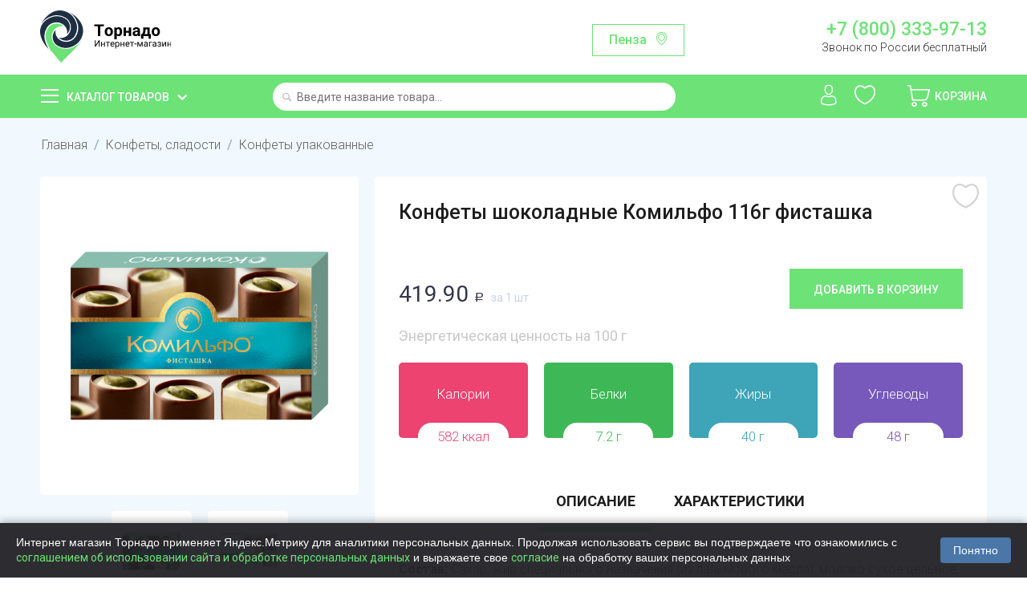

--- FILE ---
content_type: text/html; charset=utf-8
request_url: https://www.google.com/recaptcha/api2/anchor?ar=1&k=6Lf0_8AUAAAAAKjUI5_hTUP-C-_3irNzim42NwEV&co=aHR0cHM6Ly90b3JuYWRvLnNob3A6NDQz&hl=en&v=N67nZn4AqZkNcbeMu4prBgzg&size=normal&anchor-ms=20000&execute-ms=30000&cb=85ex7pbgqrt7
body_size: 49439
content:
<!DOCTYPE HTML><html dir="ltr" lang="en"><head><meta http-equiv="Content-Type" content="text/html; charset=UTF-8">
<meta http-equiv="X-UA-Compatible" content="IE=edge">
<title>reCAPTCHA</title>
<style type="text/css">
/* cyrillic-ext */
@font-face {
  font-family: 'Roboto';
  font-style: normal;
  font-weight: 400;
  font-stretch: 100%;
  src: url(//fonts.gstatic.com/s/roboto/v48/KFO7CnqEu92Fr1ME7kSn66aGLdTylUAMa3GUBHMdazTgWw.woff2) format('woff2');
  unicode-range: U+0460-052F, U+1C80-1C8A, U+20B4, U+2DE0-2DFF, U+A640-A69F, U+FE2E-FE2F;
}
/* cyrillic */
@font-face {
  font-family: 'Roboto';
  font-style: normal;
  font-weight: 400;
  font-stretch: 100%;
  src: url(//fonts.gstatic.com/s/roboto/v48/KFO7CnqEu92Fr1ME7kSn66aGLdTylUAMa3iUBHMdazTgWw.woff2) format('woff2');
  unicode-range: U+0301, U+0400-045F, U+0490-0491, U+04B0-04B1, U+2116;
}
/* greek-ext */
@font-face {
  font-family: 'Roboto';
  font-style: normal;
  font-weight: 400;
  font-stretch: 100%;
  src: url(//fonts.gstatic.com/s/roboto/v48/KFO7CnqEu92Fr1ME7kSn66aGLdTylUAMa3CUBHMdazTgWw.woff2) format('woff2');
  unicode-range: U+1F00-1FFF;
}
/* greek */
@font-face {
  font-family: 'Roboto';
  font-style: normal;
  font-weight: 400;
  font-stretch: 100%;
  src: url(//fonts.gstatic.com/s/roboto/v48/KFO7CnqEu92Fr1ME7kSn66aGLdTylUAMa3-UBHMdazTgWw.woff2) format('woff2');
  unicode-range: U+0370-0377, U+037A-037F, U+0384-038A, U+038C, U+038E-03A1, U+03A3-03FF;
}
/* math */
@font-face {
  font-family: 'Roboto';
  font-style: normal;
  font-weight: 400;
  font-stretch: 100%;
  src: url(//fonts.gstatic.com/s/roboto/v48/KFO7CnqEu92Fr1ME7kSn66aGLdTylUAMawCUBHMdazTgWw.woff2) format('woff2');
  unicode-range: U+0302-0303, U+0305, U+0307-0308, U+0310, U+0312, U+0315, U+031A, U+0326-0327, U+032C, U+032F-0330, U+0332-0333, U+0338, U+033A, U+0346, U+034D, U+0391-03A1, U+03A3-03A9, U+03B1-03C9, U+03D1, U+03D5-03D6, U+03F0-03F1, U+03F4-03F5, U+2016-2017, U+2034-2038, U+203C, U+2040, U+2043, U+2047, U+2050, U+2057, U+205F, U+2070-2071, U+2074-208E, U+2090-209C, U+20D0-20DC, U+20E1, U+20E5-20EF, U+2100-2112, U+2114-2115, U+2117-2121, U+2123-214F, U+2190, U+2192, U+2194-21AE, U+21B0-21E5, U+21F1-21F2, U+21F4-2211, U+2213-2214, U+2216-22FF, U+2308-230B, U+2310, U+2319, U+231C-2321, U+2336-237A, U+237C, U+2395, U+239B-23B7, U+23D0, U+23DC-23E1, U+2474-2475, U+25AF, U+25B3, U+25B7, U+25BD, U+25C1, U+25CA, U+25CC, U+25FB, U+266D-266F, U+27C0-27FF, U+2900-2AFF, U+2B0E-2B11, U+2B30-2B4C, U+2BFE, U+3030, U+FF5B, U+FF5D, U+1D400-1D7FF, U+1EE00-1EEFF;
}
/* symbols */
@font-face {
  font-family: 'Roboto';
  font-style: normal;
  font-weight: 400;
  font-stretch: 100%;
  src: url(//fonts.gstatic.com/s/roboto/v48/KFO7CnqEu92Fr1ME7kSn66aGLdTylUAMaxKUBHMdazTgWw.woff2) format('woff2');
  unicode-range: U+0001-000C, U+000E-001F, U+007F-009F, U+20DD-20E0, U+20E2-20E4, U+2150-218F, U+2190, U+2192, U+2194-2199, U+21AF, U+21E6-21F0, U+21F3, U+2218-2219, U+2299, U+22C4-22C6, U+2300-243F, U+2440-244A, U+2460-24FF, U+25A0-27BF, U+2800-28FF, U+2921-2922, U+2981, U+29BF, U+29EB, U+2B00-2BFF, U+4DC0-4DFF, U+FFF9-FFFB, U+10140-1018E, U+10190-1019C, U+101A0, U+101D0-101FD, U+102E0-102FB, U+10E60-10E7E, U+1D2C0-1D2D3, U+1D2E0-1D37F, U+1F000-1F0FF, U+1F100-1F1AD, U+1F1E6-1F1FF, U+1F30D-1F30F, U+1F315, U+1F31C, U+1F31E, U+1F320-1F32C, U+1F336, U+1F378, U+1F37D, U+1F382, U+1F393-1F39F, U+1F3A7-1F3A8, U+1F3AC-1F3AF, U+1F3C2, U+1F3C4-1F3C6, U+1F3CA-1F3CE, U+1F3D4-1F3E0, U+1F3ED, U+1F3F1-1F3F3, U+1F3F5-1F3F7, U+1F408, U+1F415, U+1F41F, U+1F426, U+1F43F, U+1F441-1F442, U+1F444, U+1F446-1F449, U+1F44C-1F44E, U+1F453, U+1F46A, U+1F47D, U+1F4A3, U+1F4B0, U+1F4B3, U+1F4B9, U+1F4BB, U+1F4BF, U+1F4C8-1F4CB, U+1F4D6, U+1F4DA, U+1F4DF, U+1F4E3-1F4E6, U+1F4EA-1F4ED, U+1F4F7, U+1F4F9-1F4FB, U+1F4FD-1F4FE, U+1F503, U+1F507-1F50B, U+1F50D, U+1F512-1F513, U+1F53E-1F54A, U+1F54F-1F5FA, U+1F610, U+1F650-1F67F, U+1F687, U+1F68D, U+1F691, U+1F694, U+1F698, U+1F6AD, U+1F6B2, U+1F6B9-1F6BA, U+1F6BC, U+1F6C6-1F6CF, U+1F6D3-1F6D7, U+1F6E0-1F6EA, U+1F6F0-1F6F3, U+1F6F7-1F6FC, U+1F700-1F7FF, U+1F800-1F80B, U+1F810-1F847, U+1F850-1F859, U+1F860-1F887, U+1F890-1F8AD, U+1F8B0-1F8BB, U+1F8C0-1F8C1, U+1F900-1F90B, U+1F93B, U+1F946, U+1F984, U+1F996, U+1F9E9, U+1FA00-1FA6F, U+1FA70-1FA7C, U+1FA80-1FA89, U+1FA8F-1FAC6, U+1FACE-1FADC, U+1FADF-1FAE9, U+1FAF0-1FAF8, U+1FB00-1FBFF;
}
/* vietnamese */
@font-face {
  font-family: 'Roboto';
  font-style: normal;
  font-weight: 400;
  font-stretch: 100%;
  src: url(//fonts.gstatic.com/s/roboto/v48/KFO7CnqEu92Fr1ME7kSn66aGLdTylUAMa3OUBHMdazTgWw.woff2) format('woff2');
  unicode-range: U+0102-0103, U+0110-0111, U+0128-0129, U+0168-0169, U+01A0-01A1, U+01AF-01B0, U+0300-0301, U+0303-0304, U+0308-0309, U+0323, U+0329, U+1EA0-1EF9, U+20AB;
}
/* latin-ext */
@font-face {
  font-family: 'Roboto';
  font-style: normal;
  font-weight: 400;
  font-stretch: 100%;
  src: url(//fonts.gstatic.com/s/roboto/v48/KFO7CnqEu92Fr1ME7kSn66aGLdTylUAMa3KUBHMdazTgWw.woff2) format('woff2');
  unicode-range: U+0100-02BA, U+02BD-02C5, U+02C7-02CC, U+02CE-02D7, U+02DD-02FF, U+0304, U+0308, U+0329, U+1D00-1DBF, U+1E00-1E9F, U+1EF2-1EFF, U+2020, U+20A0-20AB, U+20AD-20C0, U+2113, U+2C60-2C7F, U+A720-A7FF;
}
/* latin */
@font-face {
  font-family: 'Roboto';
  font-style: normal;
  font-weight: 400;
  font-stretch: 100%;
  src: url(//fonts.gstatic.com/s/roboto/v48/KFO7CnqEu92Fr1ME7kSn66aGLdTylUAMa3yUBHMdazQ.woff2) format('woff2');
  unicode-range: U+0000-00FF, U+0131, U+0152-0153, U+02BB-02BC, U+02C6, U+02DA, U+02DC, U+0304, U+0308, U+0329, U+2000-206F, U+20AC, U+2122, U+2191, U+2193, U+2212, U+2215, U+FEFF, U+FFFD;
}
/* cyrillic-ext */
@font-face {
  font-family: 'Roboto';
  font-style: normal;
  font-weight: 500;
  font-stretch: 100%;
  src: url(//fonts.gstatic.com/s/roboto/v48/KFO7CnqEu92Fr1ME7kSn66aGLdTylUAMa3GUBHMdazTgWw.woff2) format('woff2');
  unicode-range: U+0460-052F, U+1C80-1C8A, U+20B4, U+2DE0-2DFF, U+A640-A69F, U+FE2E-FE2F;
}
/* cyrillic */
@font-face {
  font-family: 'Roboto';
  font-style: normal;
  font-weight: 500;
  font-stretch: 100%;
  src: url(//fonts.gstatic.com/s/roboto/v48/KFO7CnqEu92Fr1ME7kSn66aGLdTylUAMa3iUBHMdazTgWw.woff2) format('woff2');
  unicode-range: U+0301, U+0400-045F, U+0490-0491, U+04B0-04B1, U+2116;
}
/* greek-ext */
@font-face {
  font-family: 'Roboto';
  font-style: normal;
  font-weight: 500;
  font-stretch: 100%;
  src: url(//fonts.gstatic.com/s/roboto/v48/KFO7CnqEu92Fr1ME7kSn66aGLdTylUAMa3CUBHMdazTgWw.woff2) format('woff2');
  unicode-range: U+1F00-1FFF;
}
/* greek */
@font-face {
  font-family: 'Roboto';
  font-style: normal;
  font-weight: 500;
  font-stretch: 100%;
  src: url(//fonts.gstatic.com/s/roboto/v48/KFO7CnqEu92Fr1ME7kSn66aGLdTylUAMa3-UBHMdazTgWw.woff2) format('woff2');
  unicode-range: U+0370-0377, U+037A-037F, U+0384-038A, U+038C, U+038E-03A1, U+03A3-03FF;
}
/* math */
@font-face {
  font-family: 'Roboto';
  font-style: normal;
  font-weight: 500;
  font-stretch: 100%;
  src: url(//fonts.gstatic.com/s/roboto/v48/KFO7CnqEu92Fr1ME7kSn66aGLdTylUAMawCUBHMdazTgWw.woff2) format('woff2');
  unicode-range: U+0302-0303, U+0305, U+0307-0308, U+0310, U+0312, U+0315, U+031A, U+0326-0327, U+032C, U+032F-0330, U+0332-0333, U+0338, U+033A, U+0346, U+034D, U+0391-03A1, U+03A3-03A9, U+03B1-03C9, U+03D1, U+03D5-03D6, U+03F0-03F1, U+03F4-03F5, U+2016-2017, U+2034-2038, U+203C, U+2040, U+2043, U+2047, U+2050, U+2057, U+205F, U+2070-2071, U+2074-208E, U+2090-209C, U+20D0-20DC, U+20E1, U+20E5-20EF, U+2100-2112, U+2114-2115, U+2117-2121, U+2123-214F, U+2190, U+2192, U+2194-21AE, U+21B0-21E5, U+21F1-21F2, U+21F4-2211, U+2213-2214, U+2216-22FF, U+2308-230B, U+2310, U+2319, U+231C-2321, U+2336-237A, U+237C, U+2395, U+239B-23B7, U+23D0, U+23DC-23E1, U+2474-2475, U+25AF, U+25B3, U+25B7, U+25BD, U+25C1, U+25CA, U+25CC, U+25FB, U+266D-266F, U+27C0-27FF, U+2900-2AFF, U+2B0E-2B11, U+2B30-2B4C, U+2BFE, U+3030, U+FF5B, U+FF5D, U+1D400-1D7FF, U+1EE00-1EEFF;
}
/* symbols */
@font-face {
  font-family: 'Roboto';
  font-style: normal;
  font-weight: 500;
  font-stretch: 100%;
  src: url(//fonts.gstatic.com/s/roboto/v48/KFO7CnqEu92Fr1ME7kSn66aGLdTylUAMaxKUBHMdazTgWw.woff2) format('woff2');
  unicode-range: U+0001-000C, U+000E-001F, U+007F-009F, U+20DD-20E0, U+20E2-20E4, U+2150-218F, U+2190, U+2192, U+2194-2199, U+21AF, U+21E6-21F0, U+21F3, U+2218-2219, U+2299, U+22C4-22C6, U+2300-243F, U+2440-244A, U+2460-24FF, U+25A0-27BF, U+2800-28FF, U+2921-2922, U+2981, U+29BF, U+29EB, U+2B00-2BFF, U+4DC0-4DFF, U+FFF9-FFFB, U+10140-1018E, U+10190-1019C, U+101A0, U+101D0-101FD, U+102E0-102FB, U+10E60-10E7E, U+1D2C0-1D2D3, U+1D2E0-1D37F, U+1F000-1F0FF, U+1F100-1F1AD, U+1F1E6-1F1FF, U+1F30D-1F30F, U+1F315, U+1F31C, U+1F31E, U+1F320-1F32C, U+1F336, U+1F378, U+1F37D, U+1F382, U+1F393-1F39F, U+1F3A7-1F3A8, U+1F3AC-1F3AF, U+1F3C2, U+1F3C4-1F3C6, U+1F3CA-1F3CE, U+1F3D4-1F3E0, U+1F3ED, U+1F3F1-1F3F3, U+1F3F5-1F3F7, U+1F408, U+1F415, U+1F41F, U+1F426, U+1F43F, U+1F441-1F442, U+1F444, U+1F446-1F449, U+1F44C-1F44E, U+1F453, U+1F46A, U+1F47D, U+1F4A3, U+1F4B0, U+1F4B3, U+1F4B9, U+1F4BB, U+1F4BF, U+1F4C8-1F4CB, U+1F4D6, U+1F4DA, U+1F4DF, U+1F4E3-1F4E6, U+1F4EA-1F4ED, U+1F4F7, U+1F4F9-1F4FB, U+1F4FD-1F4FE, U+1F503, U+1F507-1F50B, U+1F50D, U+1F512-1F513, U+1F53E-1F54A, U+1F54F-1F5FA, U+1F610, U+1F650-1F67F, U+1F687, U+1F68D, U+1F691, U+1F694, U+1F698, U+1F6AD, U+1F6B2, U+1F6B9-1F6BA, U+1F6BC, U+1F6C6-1F6CF, U+1F6D3-1F6D7, U+1F6E0-1F6EA, U+1F6F0-1F6F3, U+1F6F7-1F6FC, U+1F700-1F7FF, U+1F800-1F80B, U+1F810-1F847, U+1F850-1F859, U+1F860-1F887, U+1F890-1F8AD, U+1F8B0-1F8BB, U+1F8C0-1F8C1, U+1F900-1F90B, U+1F93B, U+1F946, U+1F984, U+1F996, U+1F9E9, U+1FA00-1FA6F, U+1FA70-1FA7C, U+1FA80-1FA89, U+1FA8F-1FAC6, U+1FACE-1FADC, U+1FADF-1FAE9, U+1FAF0-1FAF8, U+1FB00-1FBFF;
}
/* vietnamese */
@font-face {
  font-family: 'Roboto';
  font-style: normal;
  font-weight: 500;
  font-stretch: 100%;
  src: url(//fonts.gstatic.com/s/roboto/v48/KFO7CnqEu92Fr1ME7kSn66aGLdTylUAMa3OUBHMdazTgWw.woff2) format('woff2');
  unicode-range: U+0102-0103, U+0110-0111, U+0128-0129, U+0168-0169, U+01A0-01A1, U+01AF-01B0, U+0300-0301, U+0303-0304, U+0308-0309, U+0323, U+0329, U+1EA0-1EF9, U+20AB;
}
/* latin-ext */
@font-face {
  font-family: 'Roboto';
  font-style: normal;
  font-weight: 500;
  font-stretch: 100%;
  src: url(//fonts.gstatic.com/s/roboto/v48/KFO7CnqEu92Fr1ME7kSn66aGLdTylUAMa3KUBHMdazTgWw.woff2) format('woff2');
  unicode-range: U+0100-02BA, U+02BD-02C5, U+02C7-02CC, U+02CE-02D7, U+02DD-02FF, U+0304, U+0308, U+0329, U+1D00-1DBF, U+1E00-1E9F, U+1EF2-1EFF, U+2020, U+20A0-20AB, U+20AD-20C0, U+2113, U+2C60-2C7F, U+A720-A7FF;
}
/* latin */
@font-face {
  font-family: 'Roboto';
  font-style: normal;
  font-weight: 500;
  font-stretch: 100%;
  src: url(//fonts.gstatic.com/s/roboto/v48/KFO7CnqEu92Fr1ME7kSn66aGLdTylUAMa3yUBHMdazQ.woff2) format('woff2');
  unicode-range: U+0000-00FF, U+0131, U+0152-0153, U+02BB-02BC, U+02C6, U+02DA, U+02DC, U+0304, U+0308, U+0329, U+2000-206F, U+20AC, U+2122, U+2191, U+2193, U+2212, U+2215, U+FEFF, U+FFFD;
}
/* cyrillic-ext */
@font-face {
  font-family: 'Roboto';
  font-style: normal;
  font-weight: 900;
  font-stretch: 100%;
  src: url(//fonts.gstatic.com/s/roboto/v48/KFO7CnqEu92Fr1ME7kSn66aGLdTylUAMa3GUBHMdazTgWw.woff2) format('woff2');
  unicode-range: U+0460-052F, U+1C80-1C8A, U+20B4, U+2DE0-2DFF, U+A640-A69F, U+FE2E-FE2F;
}
/* cyrillic */
@font-face {
  font-family: 'Roboto';
  font-style: normal;
  font-weight: 900;
  font-stretch: 100%;
  src: url(//fonts.gstatic.com/s/roboto/v48/KFO7CnqEu92Fr1ME7kSn66aGLdTylUAMa3iUBHMdazTgWw.woff2) format('woff2');
  unicode-range: U+0301, U+0400-045F, U+0490-0491, U+04B0-04B1, U+2116;
}
/* greek-ext */
@font-face {
  font-family: 'Roboto';
  font-style: normal;
  font-weight: 900;
  font-stretch: 100%;
  src: url(//fonts.gstatic.com/s/roboto/v48/KFO7CnqEu92Fr1ME7kSn66aGLdTylUAMa3CUBHMdazTgWw.woff2) format('woff2');
  unicode-range: U+1F00-1FFF;
}
/* greek */
@font-face {
  font-family: 'Roboto';
  font-style: normal;
  font-weight: 900;
  font-stretch: 100%;
  src: url(//fonts.gstatic.com/s/roboto/v48/KFO7CnqEu92Fr1ME7kSn66aGLdTylUAMa3-UBHMdazTgWw.woff2) format('woff2');
  unicode-range: U+0370-0377, U+037A-037F, U+0384-038A, U+038C, U+038E-03A1, U+03A3-03FF;
}
/* math */
@font-face {
  font-family: 'Roboto';
  font-style: normal;
  font-weight: 900;
  font-stretch: 100%;
  src: url(//fonts.gstatic.com/s/roboto/v48/KFO7CnqEu92Fr1ME7kSn66aGLdTylUAMawCUBHMdazTgWw.woff2) format('woff2');
  unicode-range: U+0302-0303, U+0305, U+0307-0308, U+0310, U+0312, U+0315, U+031A, U+0326-0327, U+032C, U+032F-0330, U+0332-0333, U+0338, U+033A, U+0346, U+034D, U+0391-03A1, U+03A3-03A9, U+03B1-03C9, U+03D1, U+03D5-03D6, U+03F0-03F1, U+03F4-03F5, U+2016-2017, U+2034-2038, U+203C, U+2040, U+2043, U+2047, U+2050, U+2057, U+205F, U+2070-2071, U+2074-208E, U+2090-209C, U+20D0-20DC, U+20E1, U+20E5-20EF, U+2100-2112, U+2114-2115, U+2117-2121, U+2123-214F, U+2190, U+2192, U+2194-21AE, U+21B0-21E5, U+21F1-21F2, U+21F4-2211, U+2213-2214, U+2216-22FF, U+2308-230B, U+2310, U+2319, U+231C-2321, U+2336-237A, U+237C, U+2395, U+239B-23B7, U+23D0, U+23DC-23E1, U+2474-2475, U+25AF, U+25B3, U+25B7, U+25BD, U+25C1, U+25CA, U+25CC, U+25FB, U+266D-266F, U+27C0-27FF, U+2900-2AFF, U+2B0E-2B11, U+2B30-2B4C, U+2BFE, U+3030, U+FF5B, U+FF5D, U+1D400-1D7FF, U+1EE00-1EEFF;
}
/* symbols */
@font-face {
  font-family: 'Roboto';
  font-style: normal;
  font-weight: 900;
  font-stretch: 100%;
  src: url(//fonts.gstatic.com/s/roboto/v48/KFO7CnqEu92Fr1ME7kSn66aGLdTylUAMaxKUBHMdazTgWw.woff2) format('woff2');
  unicode-range: U+0001-000C, U+000E-001F, U+007F-009F, U+20DD-20E0, U+20E2-20E4, U+2150-218F, U+2190, U+2192, U+2194-2199, U+21AF, U+21E6-21F0, U+21F3, U+2218-2219, U+2299, U+22C4-22C6, U+2300-243F, U+2440-244A, U+2460-24FF, U+25A0-27BF, U+2800-28FF, U+2921-2922, U+2981, U+29BF, U+29EB, U+2B00-2BFF, U+4DC0-4DFF, U+FFF9-FFFB, U+10140-1018E, U+10190-1019C, U+101A0, U+101D0-101FD, U+102E0-102FB, U+10E60-10E7E, U+1D2C0-1D2D3, U+1D2E0-1D37F, U+1F000-1F0FF, U+1F100-1F1AD, U+1F1E6-1F1FF, U+1F30D-1F30F, U+1F315, U+1F31C, U+1F31E, U+1F320-1F32C, U+1F336, U+1F378, U+1F37D, U+1F382, U+1F393-1F39F, U+1F3A7-1F3A8, U+1F3AC-1F3AF, U+1F3C2, U+1F3C4-1F3C6, U+1F3CA-1F3CE, U+1F3D4-1F3E0, U+1F3ED, U+1F3F1-1F3F3, U+1F3F5-1F3F7, U+1F408, U+1F415, U+1F41F, U+1F426, U+1F43F, U+1F441-1F442, U+1F444, U+1F446-1F449, U+1F44C-1F44E, U+1F453, U+1F46A, U+1F47D, U+1F4A3, U+1F4B0, U+1F4B3, U+1F4B9, U+1F4BB, U+1F4BF, U+1F4C8-1F4CB, U+1F4D6, U+1F4DA, U+1F4DF, U+1F4E3-1F4E6, U+1F4EA-1F4ED, U+1F4F7, U+1F4F9-1F4FB, U+1F4FD-1F4FE, U+1F503, U+1F507-1F50B, U+1F50D, U+1F512-1F513, U+1F53E-1F54A, U+1F54F-1F5FA, U+1F610, U+1F650-1F67F, U+1F687, U+1F68D, U+1F691, U+1F694, U+1F698, U+1F6AD, U+1F6B2, U+1F6B9-1F6BA, U+1F6BC, U+1F6C6-1F6CF, U+1F6D3-1F6D7, U+1F6E0-1F6EA, U+1F6F0-1F6F3, U+1F6F7-1F6FC, U+1F700-1F7FF, U+1F800-1F80B, U+1F810-1F847, U+1F850-1F859, U+1F860-1F887, U+1F890-1F8AD, U+1F8B0-1F8BB, U+1F8C0-1F8C1, U+1F900-1F90B, U+1F93B, U+1F946, U+1F984, U+1F996, U+1F9E9, U+1FA00-1FA6F, U+1FA70-1FA7C, U+1FA80-1FA89, U+1FA8F-1FAC6, U+1FACE-1FADC, U+1FADF-1FAE9, U+1FAF0-1FAF8, U+1FB00-1FBFF;
}
/* vietnamese */
@font-face {
  font-family: 'Roboto';
  font-style: normal;
  font-weight: 900;
  font-stretch: 100%;
  src: url(//fonts.gstatic.com/s/roboto/v48/KFO7CnqEu92Fr1ME7kSn66aGLdTylUAMa3OUBHMdazTgWw.woff2) format('woff2');
  unicode-range: U+0102-0103, U+0110-0111, U+0128-0129, U+0168-0169, U+01A0-01A1, U+01AF-01B0, U+0300-0301, U+0303-0304, U+0308-0309, U+0323, U+0329, U+1EA0-1EF9, U+20AB;
}
/* latin-ext */
@font-face {
  font-family: 'Roboto';
  font-style: normal;
  font-weight: 900;
  font-stretch: 100%;
  src: url(//fonts.gstatic.com/s/roboto/v48/KFO7CnqEu92Fr1ME7kSn66aGLdTylUAMa3KUBHMdazTgWw.woff2) format('woff2');
  unicode-range: U+0100-02BA, U+02BD-02C5, U+02C7-02CC, U+02CE-02D7, U+02DD-02FF, U+0304, U+0308, U+0329, U+1D00-1DBF, U+1E00-1E9F, U+1EF2-1EFF, U+2020, U+20A0-20AB, U+20AD-20C0, U+2113, U+2C60-2C7F, U+A720-A7FF;
}
/* latin */
@font-face {
  font-family: 'Roboto';
  font-style: normal;
  font-weight: 900;
  font-stretch: 100%;
  src: url(//fonts.gstatic.com/s/roboto/v48/KFO7CnqEu92Fr1ME7kSn66aGLdTylUAMa3yUBHMdazQ.woff2) format('woff2');
  unicode-range: U+0000-00FF, U+0131, U+0152-0153, U+02BB-02BC, U+02C6, U+02DA, U+02DC, U+0304, U+0308, U+0329, U+2000-206F, U+20AC, U+2122, U+2191, U+2193, U+2212, U+2215, U+FEFF, U+FFFD;
}

</style>
<link rel="stylesheet" type="text/css" href="https://www.gstatic.com/recaptcha/releases/N67nZn4AqZkNcbeMu4prBgzg/styles__ltr.css">
<script nonce="bROfyWNbVEzwk-CUmsI9GQ" type="text/javascript">window['__recaptcha_api'] = 'https://www.google.com/recaptcha/api2/';</script>
<script type="text/javascript" src="https://www.gstatic.com/recaptcha/releases/N67nZn4AqZkNcbeMu4prBgzg/recaptcha__en.js" nonce="bROfyWNbVEzwk-CUmsI9GQ">
      
    </script></head>
<body><div id="rc-anchor-alert" class="rc-anchor-alert"></div>
<input type="hidden" id="recaptcha-token" value="[base64]">
<script type="text/javascript" nonce="bROfyWNbVEzwk-CUmsI9GQ">
      recaptcha.anchor.Main.init("[\x22ainput\x22,[\x22bgdata\x22,\x22\x22,\[base64]/[base64]/[base64]/[base64]/[base64]/UltsKytdPUU6KEU8MjA0OD9SW2wrK109RT4+NnwxOTI6KChFJjY0NTEyKT09NTUyOTYmJk0rMTxjLmxlbmd0aCYmKGMuY2hhckNvZGVBdChNKzEpJjY0NTEyKT09NTYzMjA/[base64]/[base64]/[base64]/[base64]/[base64]/[base64]/[base64]\x22,\[base64]\\u003d\\u003d\x22,\x22wrFgw5VJw6YOw4o8NQ3CihnDuEEGw5TCuwpCC8O+wqsgwp5HMsKbw6zCr8OyPsK9woXDgg3CmgfCpjbDlsKyASUuwp1hWXINwpTDononGBvCk8K9O8KXNWjDlsOER8OQQsKmQ2rDliXCrMOaXUsmRcOAc8KRwpPDi3/Ds2cNwqrDhMOqfcOhw53Ci3PDicODw6rDhMKALsOUwrvDoRR4w5ByI8KLw4nDmXdTSW3DiDhdw6/CjsKfRsO1w5zDrMK6CMK0w4BLTMOhZcKQIcK7H2wgwplXwrF+woR0wpnDhmRGwpxRQVHChEwzwrzDmsOUGTIPf3FOcyLDhMO1wonDoj57w4MgHy1JAnBMwrM9W1YSIU0rGk/ChDhTw6nDpxfCjcKrw53CmWx7LnESwpDDiEjCjsOrw6ZOw7xdw7XDm8KKwoMvWgLCh8K3wrcfwoRnwobCicKGw4rDiH9XewdKw6xVM1ohVBDDpcKuwrtOcXdGQFk/wq3ConTDt2zDkxrCuC/DlcK3Xjoxw6HDug1Sw5XCi8OIKzXDm8OHecKxwpJnecKYw7RFPg7DsH7DqmzDlEpiwrNhw7cWT8Kxw6kpwpBBIjxiw7XCpgbDuEU/w5F3ZDnCkcKrciI+wpkyW8OZdsO+wo3DksK5Z01TwosBwq0EM8OZw4IRHMKhw4thUMKRwp1iTcOWwowBP8KyB8OSFMK5G8O2Z8OyMQnCkMKsw69Gwq/DpDPCunPChsKswrcHZVkMPUfCk8OAwoDDiAzCs8KTfMKQOzscSsKOwo1AEMOcwqkYTMO5wqFfW8OiNMOqw4Y6M8KJCcOlwofCmX5Lw5YYX1/DqVPCm8KhwpvDkmYKAijDscOdwqo9w4XCs8OHw6jDq0HCmAs9EUc8D8O/wp5raMOjw7fClsKIa8KLDcKowosZwp/[base64]/Dn0xLMcO/wrh8wp/Dhy91woN4Q8ORQMKYwoLCkcKRwpjCuWsswp9RwrvCgMO5wpzDrW7DlcOmCMKlwqnCizJCLl0iHirCs8K1wolJw5BEwqEHGMKdLMKiwojDuAXCtwYRw7xZP3/DqcK0wqtceEh3PcKFwrU8Z8OXc3V9w7ARwpNhCx3CvsORw4/CicO0KQxgw77DkcKOwpjDmxLDnE/DoW/CscOpw45Ew6wew5XDoRjCozdawpoBUwPDqcKdPBjDlMKFHznCmsOia8K0DDrDocKow5LCrXdgAcOSw7LCrzknw5djwq7DpQ47w5wpeAIqWMOPwr92w7IYwqoQI1dtw5EGwoAdREMKAcOBw4bDv1Bmw6lOayYQPVfCvMKGw6N4TsOxDMKsDMOxK8KYwp/DlwoRw7zCt8KuHsKhw4J2DMOYfz4NPRQMwrs6wopsDMOTH0bDmSkjEcOPwq/DvMKcw6QPLybCgsKgUlFhBcKOwoLCnMKRwpnDnsOYwoPDlcOOw7jCtFc8McKKw5MqTRQ9w5TCnyvDi8Ohw7vDhMK0VsOAwqrCmcK8woHCsgdXw5gtWsOpwoVTwoBmw57DlMORGnvCvw/CqwsLw4UhNcOkwr3DmcKVYMOLw53CisKuwqlJNjTCl8KKwo7CgMOlV23DkHVLwqTDiwEGw7HCq1/CtkNpI0U5BMOIMW9SbHrDlVbCmcOAwoLCoMO0KUnCvmHCsAkMCzPCvcOPw6xUw4ppwoZBwphCRiDCplPDvMO5W8OzCcK9Ww4/w4TCmU5Zw43Chl/CiMO4YsO4SAbClsKDwpjDqsKuwo8nw4PCrsOCwr/CqlBFwrZQFXTDjMKxw6jDrsKaUycHI2U+wo4nRsKjwrdHZcO9wqvDq8OawpbDlsKww4dvw5/DvMOiw4JIwq8awqjCqAkqecKJfB9ywqHCvcOQwrBXwplTw7LDnWYGdcKZC8O6EXo7K19oJlURQw/CozfDrBLCq8KWwrF2w4DCjMO8X18GfT1uwrpyIsOBwrbDqcO6wrNSfsKKwqt0eMOTwqYLVsOmMEjDlMKsfxzChMOycGMXE8Ojw5h7ciFLFGfCncOAR0sWAmzChh8Iw4LDtjtzwqnDmBTDkRgDw5zDl8O/JR3CkcKxNcKhw4xSdMK/wpR2w5RJwqzCh8OEwqoJRQrDkMOuJ3BfwqfDrQhMFcO9HiLDkWJgQHLDpMOeNkLCi8Kcw6IVwr7DvcKKIsOmJRPCgcKUf3pJIwAEG8ONYWURwoIjHMOawqbDlF1qAjHCtS3Du0ktUcKvwo9qV3JKRz/Cg8Kfw6IwAcKIQcOWTjZow6R7wp3ClxTCoMKyw6DDtcKyw7PDvhwewp/[base64]/JcK2eEF0fkfCusOod8KOw441McK2wrVAwrB2wppDTsKnwoTDp8OSwoYDGMKKSsOPQz/[base64]/CuwLCsF/[base64]/[base64]/DhsOgdUjCrMOCw5t0OErCmQvCq17DoQ/Dig0LwqzCg8KvB3FFwoR7w5LCksOWwrsTUMK4DsKawpkAwoF9BcKyw6XCncKpw64cXsKoYzrDvmzDlsODVg/[base64]/CtjZEJsOPw73ClsKCRnjDsMK0YRV3wr5iccKKwpbDgcKjw6pLED4ZwqRNJsKxHQjCn8K9w5Yowo3Di8OROMKSKsONUcOUDsKNw7TDk8ORwoDDvHDCu8OrHsKUwp17MynCoB/[base64]/wrDChnIqB8OJFcKnwqQWwoLDu3DDrAgHw7XCv8KmAMO4OsONwop5w5xkXsOWBQouw4o1IBzDnMOww5FlBcOLwrzDtmxoIsOjwp7DrsOlw53DlQwPVcKRKcKnwqsjJnMVw4I9wqXDoMKowqw0fg/CoQHDqMKow4MkwrRxwqvCjntUJMOeYhdIw4rDjk/[base64]/CgcOWdcO+w57DjsKfV3jDmw/DosKWw6nCjMKpZ3dTL8OYdMOOwoQBwqYaJU1nChlUwpDCilvCncKJbw/DhXvCnEwuaCfDpjA3LsKwT8O/FkPCjXXDscO7wq5zwpBVISrCoMKgw7lDAXrCrTHDj29fFMKgw5rDlz5Rw6XDg8Oga0YRw6PCn8O/bX3DvHdPw6sCccKSXsK2w6DDtVfDucKNwp7ChcK0w6F5NMO/w43Dqx87wprDr8OFU3TCuAoeQ3/CrF7CqsOnw7l5cjPDpjPCq8OhwpYDw53Dt3jDhgo7wrnCnD3ChcO0F3M2OFTDgDLDlcO6w6TCq8KvQivCmDPDjsK7e8OGw6PDgUNMw6ROZcKIP1QvT8OAw74YwoPDt0dnbsK6IBVnw4vDrMKRwprDtMKrwp/CmsKuw7AgP8K8wpEuworCqMKJKGAPw4HDt8OHwqXCocKPX8Kiw4MpAGZIw4YtwqRwPE5Zw74oL8KAwqNdKDPCuCRWUWjDncKUw4vDgMKzw4VBN2HCrwrCqSXDgcOcISnCuw7CpsO5wotFwqnCjsKVVsKDwqMxNiBBwqTDu8KsUR5BAcOUbMOzPH/[base64]/DosOWwprCocKHTSbDp37DtsOUwpopYB/[base64]/[base64]/ChMOKw7vCvMOSw54ow5hJCsOPwp3DiVrDkGsXwqJMw5dSw7jCoRpZUnpnw5sGw7fChcK+Nns2S8Klw5hhFzNBwokgwoYIGWhlwpzCglXCtEBPccKZTgTCusOjamF8NnfDmcO/wo3CqCc0esOPw7zCix9eCHnDoBTDoXY8wp1HHcKDw6/CqcK+KwYCw6zCgyfCsh1Ww5UDw4zCq0A6OAIBwobCtcKlCMK7DCHDknnDkMKhwoXDpWFHesKwQFrDty/Cv8OdwrlAbRHCr8OIRkceI1PChMOzwpI0wpHDuMOFw47DrsOBwoHClHDCq20gXHJLw7XDuMOdLW3CnMOIwodCw4TDt8OFwo/DkcO3wqnCgcK0wrLCtcOTS8OiT8K2w4/DnHF/wq3CugUcJcOLAAdgFcOMw4FNwp9Fw4jDpMKUMEpiw68rZcOXw7ZywqTCq0/CrSXCsig6wqTDm1p/w6UNPWfCrg7DmcKiBcKYcmsMJMK0dcOBblbDoD/DvMKCaxXDs8KYwoPCozw6QcOgbcO2w5MsecKJw5TCqgsCw73CpsODeh/[base64]/ChXvCjnXCohHCtMKCE8OCw75+AMO8WRFeHsOSw7DDusOZwrQ1U3vDscKxw5bCoW/CkhXDqFRnCcOiYcKFwpbCgsOKw4PDrXbDkMOAXcO7ShjDs8Kww48KSljDvg7CtcKMbhFvw7ldw7sIw7Vlw4bCgMOZdsOEw4bDusOPdRMSwqElw5wQbcOLWitlwpRNwoTCu8OLZh1YNsOow6nCqcOBwp3CnjsPPcOvBsKvXjE/eUPCpEgWw7/[base64]/MXzDt1Igwo3DlDjCsWV+wqfDtcKvFALDo0PDsMOyNzDCjnzCtMOJFsO+S8K8w7HDqcKcwpkdw6TCtMONXg/CmxDCgW/CuU1Hw7vCgGsQT3RWFMOPfMKUw5nDl8KsJ8OtwogzAcOywqHDvsKIwpfDncKlwpHDtD/CgSfDrHNlGHDDpCzChizCucOkM8KIUEgHAXTCmcKSHSLDqMO8w5HDq8OjJR4twrzDhyzDhcKnw7xBw7UyFMK/ZsK7YsKWJjbCjEPCncKpImZlw4FPwolMw4TDulsxTXMROMKow4pTanLCsMKGRcOgRcKow55bw57DigbCrHzCoDvDsMKKPcKGKWhLCS5iWcKnE8OiPcOdIS4xw5TCrzXDjcOQWsKHwrnCmcOuwrhIUsK/w4fCnzXCq8KVwrvCryNNwrlmw7vCocK5wq3CtGDDnhE8wr3CjMKxw6UfwrXDrWkwwo/ClWkYGcOvMMK1wpNuw69Lw5PCs8OaQCpdw7JKwqnCon3DrmjDqlXCgHkvw51fUcKdX0TDhRsbJl0LWsKCwrHCmBNbw6TDrsO/w4rDr1tDM0A1w7nDjljDtHMaL1hvQ8KlwoY+MMOEw4nDgQg2FcKTwpfCqcK7MMOzIcOBw5tcdcOiXiYaT8Ocw7fCpcKRwrZ5w7lORnzCkSLDuMKow4rDg8O4Cz1YfGgrDEXDj2vCsjLDniRSwpfCrknCoTfCgsKywpkAwr4qYGVrEsO7w5/DsBciwqPCoSxAwpPDuW8pw54Ew7Fpw7YMwpbDuMOAZMOCwrJea15Sw4zDmCfCpcOsa15ew5bCoVAoQMKkGidjAyoXbcO1wqTCuMOVWMK4wqTCngTDjQXDvRglwoDDrADDvQTDtMO1Q1k+wonDkxrDihHCk8KsSxc5U8Kdw4l8cjvDk8K0w5bCq8KqcsOqwoEEfwM/[base64]/[base64]/Dj8KWaQ3DqmrDmjHCt8K3w6rDusK3BDrDkR0OwrU9w55twrx6woRrQ8KXEG0oH17CisK9w7I9w74IFcOFwoBFw6PDi23ChcKFT8Ktw5/CnMKMP8KswrbClsOyWsKLccKyw6fCg8KcwrcCwoASwqDDuGoxwq/CgwzDjsK8wrJQw4TDmMOMUXnCqcOvFhbDmHXCvsKAGSzClsOmw7DDsEEUw6xxw7l4IcKqFXdLSwMhw51BwpbDjQMcb8OOM8KTaMKrw6LCu8OWDCvCvMOra8KQAcK0wqM/w45ywq7ClMO1w655wqzDr8K8woYRwrPDg07DpTEPwr0WwpVdw6bDqghCAcK3w7LDtMOlUmxQZcK3wq0kwoPCnyRnwqLDosOyw6XCksKLwoDDuMKQPMKbw79nwrYJwrJGw4rCmzZQw67CjxnDlmzCpxFxScOUwpdPw7goE8KGwqLCqcKZTRHCpzsyUy/CssKfEsK9woLChiLCsSIcIMKSwqg+w6xNawgXw5/Cm8K1ecOaD8KqwqBfw6rDvF/DrsO9PjrDoF/Cs8OEw7p/[base64]/w7LCun/Cu8K+wrPDh8KlwqnDswbCp8KkQ1PDh8KjwqvDr8Kww5fCucO0OivCvXDDkcO5wprCusO/[base64]/worCsWFcUsKMwoZQw5vCjWXCjBpMwqLCt8OPwq3CucKaw5wHKyhFAVvDs08KTsKBfSHDn8OZQnRFacKZw7oGLQVjbsOywp3CrAHCuMOQFcOuUMOiYsKlw4Qhdj4Vdz4eRQF0w7nDpk4pSAFow7lyw7Qiw4fChCVcE2dGCD/CgsK8w4NASAEQLsO/[base64]/w6PDjzJLDBFMK8O7w70cw43DlsOMU8O9w6JdfsKJAcORKFpww4/DgA3DqcK4wovCgXnCvg/DpCw2Xz83OzgzWcKrwp1pwpUHDDsOw5/CsD5bwq3ClGJqw5E8LFTCqH4ww5zClMK4w64fISbCiD3CscK6K8Kqw6rDoGw4GMKWwrbDqsKnC0Ejw4PCjMOTEMKWwpzDsnnDiFtkC8KDwr/[base64]/BcO9w6XDs8KLHCF3w4nCnsKkw7scKsOMw47CuTjCrMOJw48pw4rDqMKwwqzDpcKjw47DvcKyw7VZw57Dk8OCYGoWTMK8wqXDrMOCw4gWYzFuwq18fB7CjxTDuMKMwovCnMKsVcKASwzDgVUvwr8Nw5F0wpXCpgHDrsOGQT7CvUHDrsOjwpLDv0XDl2/[base64]/Cvw9XQXVIwod0wpJ+w4fCtcKhw6/CncKIwo4Nbj7Dr1svw4DCrsKhXSZqw6F9w59FwqPCmsKjw4LDiMOaVRxywrQWwoVMeA/CpsKqw4krwqU5woxiaQTDrcKJNgEKIx3CksKxMcOIwq/[base64]/CsgrDp8OFX8K/[base64]/CgMO1GsOvw7lQTcKJw6ZCRGfCmh7DsGnCmU3DrsOqXkvCocOfA8K4wrwia8KIfRjCjMKKayolRcO/Igxyw5lLU8KfZAvCisO6wrPCu0dlQMKJWz4Vwps4w4/CosOjDMKcfsOUw4tZwpPCkMKCw7vCpmYlPMKrwq8bwpnCt0cIw5vCiDfCisKIwqgCwr3Do1HDrxdpw7h0bsKjwq3CqhbDq8O5wq3Dp8KDwqggE8OLw5QmTsKNDcKwE8KLw77DkChFwrJ0SFF2OUwbFW7DpMK/MyTDs8O1YsOhwqXCqjTDr8KYeDkcAcOAYTUETMObb2/[base64]/ChRjDuDwpcsOzwrspCTnDi8O2wrfCrxPCusOfw6HDrEFLICjChhLDhcKiwoR0w4zCjEhhwrTDonInw5/CmXsVLsKUacKODMK+wrJ6w5nDv8OhMlfDrz3DgDPCjHjDmB/Dv2bCtFTCgcKjRcORI8KaLcOdUlTCqSJBworCvUIQFHtDBi7DhUTCqD/[base64]/DlEtgd8K+JcKnw4Vxwo3CqMOjw4kaQn4Fw6zDukBCAxnCm3YFCsK1w74xwonCpQ5ewonDmQbCjcO6wq/Dp8O4w7PCv8KEwopVWsO/ID7CjcO9FcKtSMK/[base64]/DogfCu8OIw44kQ8K0Z8Kbwr/DrX/Dj8OiwolCwrk+HsOWw6QeUsKbw7XCucK/[base64]/CosOWw7k2w4tlNgrDicO8YMKbRnwjw75FE2XCpsKvwr3DlsOfaH3CvwfChsO8J8KlPcKAwpHCs8KPXB9VwoHDtsOIBsKzTW/DkmnCv8OKw7suK3bDhj7CrMOrwpjDlEs9ZsOSw4Iaw5Qowp0LOipmCis1w7fDnyITJ8KrwqxuwoR7wq3CjsKFw4vCmkIwwpJXwpkdaVBfwr1bw546wr/DqQs/[base64]/DvjzCnBQBwqR6BBDCu8OQw6DDqcKREcOhwrbCoSzDmBdbWC7ChD0rbUhewp7CjMOUMcKhw4ADw6vCimbCq8OEOUvCtMOOwojCl0Y2wolMwqzCoV7DhcOPwrYkwrkvBgvDowPClMKDw7sfw7LCocKrwpjCiMKbKA4XwrLDpiZ/[base64]/w4jDkMO6w4o1HsK8G8OSYsK2w5fCvApsIsOEw63DkF7DmsOrbgs1wq/DjUU2O8OOQ0DCl8Kfw7wiwqppwrzDgDlnw63Du8O1w5TDkncowrfDrcOCIEhjwpvDusK6AcKbwoJ5cUBfw701wrvChC4Aw5TCghdRajfDiCzChAbDhsKFGcKtwoI1eS3CvRzDtV3CnRHDuFNiwqpLwrkRw5/[base64]/ChbDni7Dh8K9wrxnwpU8fTrCoMKZHwRcS3Q9PCLDtR03w7nDisKEZMOab8OnZD4ywph4wovCo8KPwq9IE8KVwo9fesOBw7Mnw4gOfwg4w5DCl8O/[base64]/CqDdwAVpTbsKow43Cg2rDk8KyXjk2wo50wrLCgWc4GcKrGArDlSs7w5XDrU9Ff8KVw4bCsQQQex/CicOBTxktJxzCtWVVwodSw5MsdAptw4gcCMOPW8KgIAU8DGJbw5fCoMKSSmbDvwsKVRrCnnl/WMK5LsKAw6hEBVhOw6AZw4HCjxLCkMK4wrJUP2XDnsKsfXbCpCULw4pVTD5wVAVRwrTDoMO+w7jCncOIw6vDiVzCgUNEB8Ofw4drT8OPL2DCpSFdwpzCrMKMwr/CgcOfw6vDrwvCjBzCs8OKw4YwwoDCksOdakhyaMK4wp3DgljDlxjCtA7CqsKPPgtIP0MFYUdvw5Q0w6xWwozChMK3wqxJw5LDkUzClCbDqDgwNcKJHARiPcKlOsKIwqfDusKyck9Tw5nDpsOPwpxdwrbDtMKnTlbDvcKFaw/CnFY4w7dPacOwYHZ4wqUowp8Jw63Crj3Cpxhpw7HDoMK8w7NPUMOGwo3DtMKzwpTDm2XChwlXDhXCgMOARDQpwqd9wrxYw5XDjRlYNMK5anpPd3LDu8KTwqDDgTZWwokTcHUuO2d5w7F2VQEww7YLw74qZUFjwpPDlMO/[base64]/ClzTCtsO0bMOZwqnDpsOUQ0jDmz3DmsK3wpcFUFAfw54Pw71CwoDCrSXDqTcWesOuawoNwpvCvz/Dg8OhO8K9UcO8CsOkw73CscK8w4Z9OTF5w6HDhMOOw4/CjMKVw4wqO8OPdsOew6lYw5nDkWTCt8Kkw4DCmX3DjnhRCCPDp8K6w5ELw6/Do0jCk8OWZsKqKMK4w6HCs8OCw5J+woDCkhDCt8KNw5LCpULCusOCAsOMF8OIbDrCoMOfQcOvGkpew7BZw4XDowjDi8OXw65JwroXb3Ikwr7DmsOew5nDvMOPwoLDuMKDw6QdwoZrYsOTbMKPw4vDr8Kxw53DuMOXwpEzw7XCniIPajYLc8Opw6Euw5fCnS/DoS7Cv8KBwpvDkw3DucOcwr1WwpnCg2PDt2AwwqVgQ8KVYcK0InnDiMKQw6QKG8KhDBEOaMOGwpJWw5jDilHDrcOnwqt5cF47w4wcYERzw4gPVsO9JErDocKjdm/[base64]/VsKXwqXDhMKqEjpkbsOtw43CpCPDiFovw4E6VsK/w5jCssOhHBMgbMOaw6fDg3ASWsOww6/[base64]/[base64]/L8OgN8KjecOxw77CrcOHw5XDjcKbFEAkC3F+wqDDt8KlC1bDlkllEMOxBsO5w7/CnsOUHMOTQsKswojDoMKAwrjDs8OPKQpLw7xVw7Iha8OdFcONaMOuw6QCKcK/I0vCuV3DssKJwp0uY3jCij7Dj8KYQMOId8OdCsO6w4dGGcKhQTY5SQfDm3jDkMKhw4R6DHbDkyJPfHljFzsAPsOswobCi8OwdsOLdEk/M1TCrcOjR8OaLsKmwrMld8O8wrNjMcKswrQ7KEEtC3ciXn8+VsOTGHvClU/[base64]/CgsOiQFfDhFwPesOxwrbCksK9ITx3w6JMwotxBGYDYcOQwpHDpsKZw6/Cq1nCi8KGw4xwG2vCpMKzdcOfwqXCtClMwpPDlsKvw5gOW8ORw5lTcsK/Zj7Co8OKfhzDvxfDiXHDnnPCkcOZw64XwqnDjHdiFSB0wqDDn0DCrTx/f2E5CsOkfsKDQ1DDmcOrEmgTfRHDtG/[base64]/wq/[base64]/TxcXwrJhw4DCusOcaE48w57CnWcYDMKkw7bCicOfw4MYZEXCv8KHb8OQHDvDjQrDlX7CucKETBXDsAHDqG/[base64]/w7nDvsKpf8O8w5bCisKUNcKgwrdGw7xZKBwXXMKVOsKdwppTwqMcwphsaUhUYkzCmxzCqsKzwrNsw5lSwpjCu2RxBCjCu1w3YsORPUk3f8OsJMOXwr/[base64]/DpGNawqhZw4MgNsO/XwbDn8KXd8KAwq1ITcO6w7rCpsKOdDjCmMKpw4BWw7DChcOUUSAIU8Kmw4/DisK8wqseB39nCBVWwqrCkcKNw6LCocOAcsOMdsOdwrDDucKmXlNAw6s7w6tgS0hkw7rCumPCsRVUKcOww45OYl8pwrbDoMOBE3rCs00vcTFkFsKyfsKswrnDlcONw64dVMOKwqLDs8KZwrJpCBkpacKLwpZNe8KfWBnDvV7CsXoPRsKlw5jDnFVEdDw/[base64]/w7TCnx/CultAwojDvDYfLcOxw43CljrDsBduwp47w7jCmsKXw5JHNHFceMK1JMKNM8OSwqF2w4TCkMO1w70dCyc3CsKXCC4tPlgQwqjDjzrClj9WSzQmw5PCnRYFw7zCnVkZw6bDuA3DtsKSPcKcAlcZwozCgcK9wrPDlsO+wr/[base64]/DgHwVwoZvwrN6JggQPMO3wpVbISPClgfDtGoRwpNmUynCnMOiIlfDvcKwfUDCgsKxwox2KGFQaQU2DQbCm8Kww6HCoUDDrMO1UsOnwohqwoZsdcO5woBwwpzCmcObG8O0w5kQwq5cfMO6DcOmw7w7ccKdJsOzw4kLwr01UzFLcHILLsKlwozDkx7Ci301LX/Dn8KjwpLDlcOLwpLDoMKLIwknw4syJcO0VU/[base64]/Dr8KPEMOrwpIGFsKqw7LDlGANw78aw55UbcKJGD7Cr8OsIsKJwpfDmMOfwqABZ2/[base64]/[base64]/CsDLDuFzCpEnCl8K3FsKARFBew5LDgnjDrQ4PVFrCoj3Cq8OlwrvDssOdQzg4wozDn8KxUkzCj8Kiw45Vw4oSYMKpN8OJL8KDwqNra8OCw5pnw5nDgWVTLTJwU8OXw4tdEsOHRSA5FF4mSsO1b8Omwow5w7M+w5Bkd8OhLsK/OMOpZXfCpzBcw75Gw5TCkMK9SRV6TsKKwoYNAWfDhWHCon3DlT19IjPCkSg/T8KkDMKjW1PCpcK3wpLCmhnDvsOrwqZ3dCkOwrJ3w7DDv1VOw6LDgXkKfCLDncKFNQpjw5tawok7w4jCmC8jwq/DicKHPg0cPiNYw6QiwojDvg5scMOWVy0Xw4XClcOwccOtP1fCj8OdLMKCwrnDi8KZICsOJU4Qw7/DvCAPw5XChMONwojCocOUNQbDnlxIfE1Gw77DlcKEKihcwoTCusKsfEMZbMK/CwxYw5sjwrENMcOHw6ZFwpLCuTTCuMO7HsOlAgk+KE4RWcK2w7s1YsK4wr4Swr86fGQ1woLDp2VrwrzDkmzDvcKzDMKBwpxJY8K/[base64]/UsKiw4BSw77DncKgQMOMw5bCtjDClS/CqQcnw5IjCMOLw7DDjsKDw7vCqwTDkT18FcKhc0ZPwpbDo8OsasOaw44qw54two/Cil3DhcOFXMO3TkYTwq5nwp4nVVMhwrZjw5bCghpww71lZcKIwr/CkMO5wrZJXcOjQyhkwoE3e8O2w4rDlSDDvGA/ES9YwrYLwqXDp8Kvw7XDr8OOw7HDkcOUJ8OwwoLDkwE7eMOIEsKPw6J6wpXDucKTdxvDicK0FVLDqMOiVsOpK35ew6TDkwfDq1XDhsKIw7vDj8KzRn1lfsO3w659GUN0wp7DsDwQaMK3w5LCvsK2Am7DjS5FZSfCnwzDksKEwozCtSHCgsKBwq3CkD/CjSHDrF5wHMOyOD44A1zCkXxKci0Kwo/CgMOSNltSbRHDvcOOwqMDIShDQy3DqcKCw57DoMKXwofCtxjDv8KSw6XCmVMlwrXDtcODw4bCm8KKQSDDgMOBwqMyw6cHwpHCg8OYw6J0w7ZSAwdID8OCGS/Dtx3CiMOFWMK7HsKfw6/DsMOkBcO+w5RGJcO0KEPCtTo2w40qasOtXMKvUGQYw6UoGcKuFTDClMKLHA/[base64]/EGJnw65IaMO3BFYHWlzDslo8wrZVQMOmUMO0RFZ3aMOEwofCsWFpbsONUsOQdsOPw4c7wqd7w4/CjF4mwqd+wqvDkn3CusOqJn3CsCU/w6vChcOTw7J+w7Vdw4tnCMOgwrtJw7TDlUPDulAlQzB1wqjCr8Knf8O6TsO6ZMOww6bChFzComrCgMKDcF8WWVnDkk1pEMKPDxhQK8KsO8KOdG4pHwkEfsO/w5ogw4dQw4fDj8KyesOhwrEbw5jDjXVjw7dqU8KgwqwZRm8/w6dQTMOsw6RlFMKxwpfDicOQw4VQwqkRwr9aXDsCbcOfw7YjM8Kqw4LDqcKMw7MCAsK9BkgTwokEH8Kxw7PDknMcwonDsT8Uwr9Dw6/[base64]/DhDnCrHbDujjDuXJNw5ARw6Udwq4KMCs1EGxrDsK0JsO5wocuw6XCjk9JFgYpw7/ClsKgMcKdclAGwoDDkcKkw5zDhMORwqoww4XDm8OeesKiw67Cu8K9WxMSwpnCr07CpWDCqF/CgU7CsnXCqy8eXzwKwpVcwpzDtUpVwqbCp8OTwp3DkcO8w70zwrYjXsOJwrlTNF4MwqV6HMOIwqxuw7cHATomw4QCXSnDvsOmfQRwwqHCugbDucKDw5/CiMKgw63Dg8O7B8KvY8K7wo8/NhNNDgjCscKbE8OeHsKPcMKlw7XDnkfDmTnDlw1UZFUvLcOpcnbCtBTDpA/Dn8KEKsKAJcOJwplPd1zDn8Knw43DicKlLcKNwpRsw5XDtWLCtVxkGnIhwrjDjcO1w7HCiMKnwoA8w79AGMKZPnfCkcKyw4IWwoXClXXCi0Rhw5bDol4YXcK2w7/[base64]/Dl8OPwoFhXxd3Z8Kxwo8Nw53Cp8O+wrglwrHDqCsTw4RGK8OSQsKpw4hWw7TDmMOfwqTCknMfAjfDqg1AIMOGwqjDk08+dMO5SMOqw77Co21faDXDlMKLXC/CjTR6J8Oaw4PDlcK9XE7Duj3CssKjL8KvLmHDpsKbHMOtwp3DsQZDw63Cu8OcW8OXeMOKwqHCoyFsRR/Di13CqRNXw7oHw5bCo8K5B8KBR8KCwqpiH0QtwoLCu8Kiw7vCnsOlwo4kLQNjAcOWL8O3wrNcUgZ8wqwmw7bDnMOew6Mzwp/DqBJBwpPCrWUOw4rDucO6XXjDkMOrwpdNw6fDnDnCjmXDpMOCw6RhwqjCphzDu8Ojw5ACccOPUnLDhsKww4REO8KsN8Kmwp13w4sjD8OiwpNLw5xEIj/CsjYxw75xXxXCugpoPBXCqC7CsnAWwqdUw4HDvW1iVMKqB8K/SUTDocOXw7HDnmpdwr3CiMOxOMOSdsKlI19JwpvDocOwRMKxw7U0w7oYwpXDoWDChGV4P1R2YMOCw4U+CcOcw5rCrsKMw4wAazIUwpjDkxrDlcKwSAI5HGPCm2nCkAwFPFpUw4DCpHNSdMKxFsOqekDClcOdw5jDuVPDlMO/D27DrsO9wqBCw5IVYTd8djXDvsOXFsOAa0VjHsOFw4liwrzDnXHDrHczworCuMO7OsOSEWXDvQpLw4VAwpzCk8KPXGjCjFddMsOywoDDtcOrQ8Ofw4/ChHjDrwgFUsOXSHpAAMKJf8K+w4pbw6cjwoXCl8O9w7TCgHwqw5zCtGpNcsO3wrocBcKOBWAUHcKVw5bDpcK3wo7Ck3nDg8KVwrnDuQPDrnXCv0LDs8KSKmPDnR7CqR/DiDlpwopmwq84w6PDnT0Jw7vCpD9TwqjDiDbCuxTCuDzDgsOBw4QTw6HCscK6DCzDvWzDlyMZBDzCvMKCwr3DusOTRMKFw7c1w4XDononwoLDp31mP8K4wpjChcO5KcK8w4xtw5/DmMOaG8Kdwr/[base64]/w4F8wrjDgMORVsKqwpxpwobDg8KywpAKYHLCrMKnaMO0JMOQa2h7w7xTWyk4wrjDt8KPwrx6AsKaX8OSFMKXw6PDoCvDimFkw5DDhcKvwozDlwbCqFEvw7NzbkLCoS56asODw5ZMw4TDmMKJPRsdCMKVCMOtwo7DvcKDw7LCtsOQDw/DkMODbsOYw7HCtDzCjsKoHWh8wp02wrLDvsO/w6oJJcOvbwzDicOmw5PCi1HCn8OUf8Ocw7NsKSpxKhheaA9zwpbCi8KrTwg1w4zDky9YwqlPasK1w6fCrcKAw4/DrFkdeBQqeilxJ2pSwr7DnwUIC8Kpw4EJwrDDigt5E8O6NcKTe8K5w7bCisO/ez1ddinDm2lvFMOIGDnCqTkZwrrDi8OLRMKfw7nDsjbCn8Ozwo8Rwo5fVcORw4nCiMKfwrNhw4jDtsOCw77Du03CqRrCjG7ChsOIw6vDlh3CkMOWwo3DkMKyCm8Zw7Zew5VbScOwbw/Dh8KOSjTDj8OXOUbCoTTDnsOqGMOubnQzwrTChRkRw7o2w6RCwpTCtSLChMOuFcK7w7QBSyMxMMOPQsKOfmTCsHZKw6wDPFNGw5rCjMKpbXTCsW7CssK+AEnDu8OyNhZ8BsK/w5DCgTsDw4vDgMKHw7DCpVArCsORbww9VwMdw7oCVl5AZMK8w6lwEU46akPDk8KSw4vCpMKtwrhiOQV9wojDlnrDhQDCmMOvw78/HsO7QlF/w4MDDcKrwpp9E8Oww7F9wpbDr3/DgcOAOcKEDMK7OsKEIsK/acK4wqESJg3Dim3DkwcLwrgxwowmOnE7FcKgNMOPGcOVW8OibsOqwrPChwzCscO/[base64]/wqTDisKBw6jCiwB/EMKmwprDtytoBcKJw7V4H1TCtCZ1OU0Kw5zCi8O9wpXDkF7DrABNOsKTVVMYwpnDvlpiwp/CpB/CtVN9wpDCqDUICSDDt04zwrvCjkbCosK5wogOe8K4wqhoHAvDphTDo2xFA8KTw488d8OwHxo4DjZeIjvCl2FYMcOeK8ObwpdRADgCwpM8wqzCtSQHNsOELMO3YCjCsHJKf8KCw6bCmsOzb8OMw4R8wr3DiHgwZk4oAMKJDnrCpcK5w5w/[base64]/DsOjw4NhwpXDnUcOw5/Dn8KJwpfDi8KDw7pFw47CpMOBw5xnCEEXFWE7NCrCgDpUGFIEZQoFwr43wp9LXsOOw6ctGz/CuMO4O8Klwo81w44Iw6vCgcKMa29nLE7CkmgIwoLDjyhHw4TCn8OzHsKzNjjDscOUQH3DnWokUR/DicOfw5QCYcO5wqtGw7pxwptow4fCp8KtWcOWw7kvwrApAMOJI8KCw4LDjsKDDmV+w4/DmWxgcRBaFsK0MyRPwpfCv3rDmz08SMOXSMOiZD/CiBbDjsOFw6rDn8Opw6gQf23Djzwlwr94WUwpH8OSORxMKEPDjgVkRnxhT2U9X0kGOknDtAEuRMKtw6JxwrfCksOZNcORw6M1w7d6T1jCkcOiwplHPiLCvjdwwq3DisKDK8Owwql3BsKnw4fDvsKow5/DoCXChsKowphVcD3DqcK5TMKYPMKMYTdJAllqKDXCqMKxw7bCvwzDhMKOwrpKRcOmw4xACcKPDcOda8OtfVrCuGzCscOvEGPCmcK0NBRkTcO5EkteacKpRH7DjcK2w4wIwo3CiMKqw6UtwrMjw5LCvnrDiDvCr8KFI8KPMh/CkcKhLETCtMKTJ8OCw7U3w5BkbjFFw6U5GQnCgcKyw7fDpXZvwpd1dMK/LMOWD8K+wp9LBklAw5zDjMKTI8Klw7/CrsKEXExXasKzw4DDssKbw53CscKKN1zCrMO5w7DCiU3DlyXDoioVSzPDm8KTwpUtCMOmw55iH8KQQsO2w6ZkRUPCoizCrG3DsTrDvcO/DTbDnCcTwqrDtW7Cs8ONJ3dCw43CtMO6w6Ilw4pTC3R+YRlpHsKCw6BCw7Evw7XDvzZPw64Ew710wocJwq/Cq8K/F8OZBHxcAMKiwphfbsKew6rDncKxw7ZSM8OzwqlfLxh2VsO8dmXCu8K3wrJJw7lZw5DDicKtHMKmTAfDoMOFwpgPKMO+ezRYSMKxf1BTElQcRsOCMw/ChxjCrVpsT1vDsGMwwqhRwrYBw6zDr8KDwqXCqcKBWsK6KzLDrQrDuEAPHcKEC8K+cCELw4nCvy1dTsKdw5tkwr4Owqtfwrw0w77DgMOnTMKLU8K4RXcfwqZEw4kww6bDqV48BV/[base64]/DusKvWMKsI8OtwrFHGh7Ds8KPWBzCoMKBX1tnYsOyw4TCrDnCvsKhw6rCsh7CoBsCw5fDt8OQbsKEw6XDoMKCw5LCuknDo1IGI8OyBGnCqELDpm0dOMKkczpYw7IXHxtdDcOjwqfCg8OrccKuw53Dnko6wq9/wqrCgCfCrsKZwqJKw5TDgBrDiEXDs1tyJ8OQD2rDjT7DjTLDrMO/w5wgwr/CrMOIDn7DqD9pw7Rkd8OfEAzDi2w6AUjDlsKuZX51wotRw7VEwocOwqdqbcOsJMOuw4QBwqB9BcOrWMODwrAZw5XDpUhDwqAOwpTDl8KWw5XCvChBw6PCicOiE8Kcw4rCgcO1wrUmVh0vHsOJYsO/N0knw5MHK8OEwr7DrTU4X17CvMK6wq5TDMKWRA3Dg8KOGhxcwo51wp3DtnvCg1BoKhHClMKGAcKEwp4gRCZlBggZPMKsw68LZcOCEcK9Hx5lw73DicOBwoo8AXjCkjDCpcOvGBl8XMKeEh3CnVnCvmN6YWM2w7zCh8KpwpDDmV/CvsOzw4gKJMK4w4XCulvCgMOVTcKbw4VcNsKlwrDDoX7DvxnDjcKDwr7CnCvDjcKxR8K7w4TCiHY+PcK1woFEWsOCQilcQ8Kywqt1wrxHwr/DrHobwpDDm3ZGWiMkKMKkMSkfEGPDvl1ZWhJRGSoQZWbDlDzDqT/[base64]/DimzCkcOWwr3CsyPCkcOgw59AwqpHwoM4wotWe8OYXGbCuMOsZk4KE8K6w7cEXF05w7IhwqLDsnYZX8OVwrAHw4p0K8OpdcKRwp/[base64]/Ctg3DhsO3WSNveFTDp1HCqS9RG1Aew4rCpsKNw77DhMKHasOSGykrw5wlw6FPw6/CrMK/[base64]/[base64]/Cg8Oqw4bDucOJUATDgQbCsyU2wo8mw54TMBl4wrXCocKSe2pyJ8K6w5pxJyA+wrANDhLCpllMBMKDwocwwqJ2JMOsVcK4UxNsw6/CkxpPUQk/RcOjw6YfLcKCw5jCpVd5wqHCjsOUw7ZDw4x6woLChMKjwrnCg8OGEEzDtMKawpEawrpZwqldwoIjb8OKeMOtw4xJw4QdIyHCsWHCr8K6S8O9YxoVwrYRQMKGXAfCgTEDWsO/LMKqW8KWUMO3w4XDrMKfw6jClcKGE8OdbsO6w6zCqUZjw6zDkzHDjMK2Q03CsQ4FMMOcWcOowozCuwkdaMKyCcOGwp0LZMO0SwIPayXDjSxUwprDv8KKwrJ5wpg9NEdtLG/[base64]/DjcKmwpZ8MGZ5wohlUXrCksOBw77CjMKswqwdw5E8DXxSFCVVRFtLw6JiwpDCv8OIw5w\\u003d\x22],null,[\x22conf\x22,null,\x226Lf0_8AUAAAAAKjUI5_hTUP-C-_3irNzim42NwEV\x22,0,null,null,null,0,[21,125,63,73,95,87,41,43,42,83,102,105,109,121],[7059694,382],0,null,null,null,null,0,null,0,1,700,1,null,0,\[base64]/76lBhn6iwkZoQoZnOKMAhmv8xEZ\x22,0,0,null,null,1,null,0,1,null,null,null,0],\x22https://tornado.shop:443\x22,null,[1,1,1],null,null,null,0,3600,[\x22https://www.google.com/intl/en/policies/privacy/\x22,\x22https://www.google.com/intl/en/policies/terms/\x22],\x22GIJasNdvCfBecM5aYfYq4FRfG3henCwDvissL/SG+Z0\\u003d\x22,0,0,null,1,1769826187332,0,0,[152,132,146,163],null,[125,45,169,200,206],\x22RC-302mJBPpCM4iVg\x22,null,null,null,null,null,\x220dAFcWeA4vlqWkz0Jlqxi3-YuSDwThFVP52fAcDJAe34yMOkjE_WntW78j2TwMBxQ1XmKfcs1nq1W9vugnFA6wv_UYpBfUYbaIfA\x22,1769908986963]");
    </script></body></html>

--- FILE ---
content_type: image/svg+xml
request_url: https://tornado.shop/images/logos/1/logo.svg
body_size: 8166
content:
<svg id="Layer_1" data-name="Layer 1" xmlns="http://www.w3.org/2000/svg" viewBox="0 0 159.85 63.93"><defs><style>.cls-1{isolation:isolate;}.cls-2{fill:#1f2f43;}.cls-3{fill:#6ce277;}</style></defs><title>Logo with name</title><g class="cls-1"><path d="M77.81,19.53H73.45V31.37H70.52V19.53H66.23V17.15H77.81Z" transform="translate(-0.12 0)"/><path d="M78.85,26a6.3,6.3,0,0,1,.61-2.8,4.41,4.41,0,0,1,1.74-1.91,5.08,5.08,0,0,1,2.64-.67,4.85,4.85,0,0,1,3.5,1.31,5.23,5.23,0,0,1,1.5,3.55l0,.73a5.54,5.54,0,0,1-1.35,3.9,5.25,5.25,0,0,1-7.29,0,5.59,5.59,0,0,1-1.37-4Zm2.83.2a4,4,0,0,0,.56,2.31,2,2,0,0,0,3.23,0A4.33,4.33,0,0,0,86,26a3.93,3.93,0,0,0-.57-2.29,1.89,1.89,0,0,0-1.63-.81,1.84,1.84,0,0,0-1.6.8A4.47,4.47,0,0,0,81.68,26.19Z" transform="translate(-0.12 0)"/><path d="M100.11,26.19A6.34,6.34,0,0,1,99,30.1a3.56,3.56,0,0,1-3,1.47,3.29,3.29,0,0,1-2.59-1.12v5H90.6V20.81h2.62l.1,1A3.3,3.3,0,0,1,96,20.61a3.56,3.56,0,0,1,3,1.45,6.51,6.51,0,0,1,1.08,4ZM97.29,26a4.12,4.12,0,0,0-.52-2.27,1.69,1.69,0,0,0-1.52-.8,1.86,1.86,0,0,0-1.83,1v4.33a1.9,1.9,0,0,0,1.85,1C96.62,29.29,97.29,28.19,97.29,26Z" transform="translate(-0.12 0)"/><path d="M111,31.37h-2.83V27.32h-3.51v4.05h-2.82V20.81h2.82V25h3.51V20.81H111Z" transform="translate(-0.12 0)"/><path d="M119.33,31.37a3.15,3.15,0,0,1-.28-.95,3.39,3.39,0,0,1-2.67,1.15,3.75,3.75,0,0,1-2.57-.9,2.9,2.9,0,0,1-1-2.27A3,3,0,0,1,114,25.83a6.08,6.08,0,0,1,3.59-.91h1.3v-.61a1.73,1.73,0,0,0-.37-1.17,1.5,1.5,0,0,0-1.19-.44,1.68,1.68,0,0,0-1.12.34,1.16,1.16,0,0,0-.4.94H113a2.83,2.83,0,0,1,.57-1.7,3.8,3.8,0,0,1,1.6-1.23,6,6,0,0,1,2.33-.44,4.64,4.64,0,0,1,3.1,1,3.46,3.46,0,0,1,1.14,2.76v4.58a5.2,5.2,0,0,0,.42,2.28v.16Zm-2.33-2a2.36,2.36,0,0,0,1.15-.28,1.77,1.77,0,0,0,.78-.75V26.57h-1.05c-1.41,0-2.17.49-2.26,1.46v.17a1.16,1.16,0,0,0,.37.87A1.49,1.49,0,0,0,117,29.41Z" transform="translate(-0.12 0)"/><path d="M124.08,29.1a5.7,5.7,0,0,0,1.3-2,9.75,9.75,0,0,0,.38-2.82l.08-3.45h7.77V29.1h1.52v5.45h-2.82V31.37h-6.26v3.18h-2.88V29.1Zm3.33,0h3.39v-6h-2.2l0,1.27A9.56,9.56,0,0,1,127.41,29.1Z" transform="translate(-0.12 0)"/><path d="M136.12,26a6.17,6.17,0,0,1,.61-2.8,4.41,4.41,0,0,1,1.74-1.91,5.08,5.08,0,0,1,2.64-.67,4.81,4.81,0,0,1,3.49,1.31,5.24,5.24,0,0,1,1.51,3.55l0,.73a5.5,5.5,0,0,1-1.36,3.9,5.25,5.25,0,0,1-7.29,0,5.59,5.59,0,0,1-1.36-4Zm2.82.2a4,4,0,0,0,.57,2.31,2,2,0,0,0,3.22,0,4.24,4.24,0,0,0,.58-2.51,3.86,3.86,0,0,0-.58-2.29,1.86,1.86,0,0,0-1.62-.81,1.83,1.83,0,0,0-1.6.8A4.38,4.38,0,0,0,138.94,26.19Z" transform="translate(-0.12 0)"/></g><g class="cls-1"><path d="M71.68,36.55h1v7.82h-1v-6l-3.86,6h-1V36.55h1v6Z" transform="translate(-0.12 0)"/><path d="M79.18,44.37h-1V41.89H75.52v2.48h-1V38.56h1v2.52h2.67V38.56h1Z" transform="translate(-0.12 0)"/><path d="M85.09,39.37h-2v5h-1v-5H80.24v-.81h4.85Z" transform="translate(-0.12 0)"/><path d="M88.47,44.48a2.52,2.52,0,0,1-1.92-.78,2.84,2.84,0,0,1-.74-2.07v-.19a3.48,3.48,0,0,1,.33-1.54,2.58,2.58,0,0,1,.92-1.06,2.32,2.32,0,0,1,1.29-.39,2.18,2.18,0,0,1,1.76.75,3.23,3.23,0,0,1,.63,2.14v.41H86.8a2.05,2.05,0,0,0,.5,1.39,1.59,1.59,0,0,0,1.22.53,1.69,1.69,0,0,0,.9-.22,2.29,2.29,0,0,0,.64-.57l.6.48A2.42,2.42,0,0,1,88.47,44.48Zm-.12-5.21a1.33,1.33,0,0,0-1,.44,2.17,2.17,0,0,0-.51,1.22h2.91v-.07a1.88,1.88,0,0,0-.4-1.17A1.26,1.26,0,0,0,88.35,39.27Z" transform="translate(-0.12 0)"/><path d="M96.8,41.53a3.51,3.51,0,0,1-.61,2.14,2,2,0,0,1-1.64.81,2.13,2.13,0,0,1-1.67-.67v2.8h-1v-8h.9l0,.65a2,2,0,0,1,1.69-.76,2,2,0,0,1,1.66.79,3.57,3.57,0,0,1,.61,2.2Zm-1-.11a2.55,2.55,0,0,0-.42-1.55,1.35,1.35,0,0,0-1.15-.57,1.44,1.44,0,0,0-1.35.8v2.77a1.47,1.47,0,0,0,1.37.8,1.34,1.34,0,0,0,1.13-.57A2.81,2.81,0,0,0,95.8,41.42Z" transform="translate(-0.12 0)"/><path d="M102.81,44.37h-1V41.89H99.14v2.48h-1V38.56h1v2.52h2.67V38.56h1Z" transform="translate(-0.12 0)"/><path d="M106.81,44.48a2.53,2.53,0,0,1-1.92-.78,2.88,2.88,0,0,1-.74-2.07v-.19a3.48,3.48,0,0,1,.33-1.54,2.58,2.58,0,0,1,.92-1.06,2.32,2.32,0,0,1,1.29-.39,2.16,2.16,0,0,1,1.76.75,3.23,3.23,0,0,1,.63,2.14v.41h-3.94a2.1,2.1,0,0,0,.5,1.39,1.61,1.61,0,0,0,1.23.53,1.68,1.68,0,0,0,.89-.22,2.29,2.29,0,0,0,.64-.57l.6.48A2.42,2.42,0,0,1,106.81,44.48Zm-.12-5.21a1.33,1.33,0,0,0-1,.44,2.17,2.17,0,0,0-.51,1.22h2.92v-.07a1.88,1.88,0,0,0-.41-1.17A1.25,1.25,0,0,0,106.69,39.27Z" transform="translate(-0.12 0)"/><path d="M114.55,39.37h-2v5h-1v-5h-1.91v-.81h4.86Z" transform="translate(-0.12 0)"/><path d="M117.58,41.46H115v-.82h2.62Z" transform="translate(-0.12 0)"/><path d="M121.9,43.06l2-4.5h1.24v5.81h-1V40.15l-1.88,4.22h-.69l-1.92-4.32v4.32h-1V38.56h1.29Z" transform="translate(-0.12 0)"/><path d="M130.3,44.37a1.82,1.82,0,0,1-.14-.61,2.24,2.24,0,0,1-1.66.72,2,2,0,0,1-1.41-.49,1.55,1.55,0,0,1-.55-1.23,1.66,1.66,0,0,1,.69-1.41,3.29,3.29,0,0,1,1.94-.5h1v-.46a1.11,1.11,0,0,0-.31-.83,1.29,1.29,0,0,0-.92-.31,1.45,1.45,0,0,0-.89.27.8.8,0,0,0-.36.65h-1a1.35,1.35,0,0,1,.31-.84,2,2,0,0,1,.84-.64,2.77,2.77,0,0,1,1.16-.24,2.26,2.26,0,0,1,1.57.51,1.78,1.78,0,0,1,.59,1.38V43a3.22,3.22,0,0,0,.21,1.28v.08Zm-1.65-.76a1.74,1.74,0,0,0,.88-.24,1.51,1.51,0,0,0,.61-.62v-1.2h-.78c-1.22,0-1.82.36-1.82,1.07a.89.89,0,0,0,.31.73A1.15,1.15,0,0,0,128.65,43.61Z" transform="translate(-0.12 0)"/><path d="M136.45,39.38h-2.68v5h-1V38.56h3.68Z" transform="translate(-0.12 0)"/><path d="M140.89,44.37a2.51,2.51,0,0,1-.14-.61,2.21,2.21,0,0,1-1.65.72,2,2,0,0,1-1.41-.49,1.55,1.55,0,0,1-.55-1.23,1.66,1.66,0,0,1,.69-1.41,3.29,3.29,0,0,1,1.94-.5h1v-.46a1.15,1.15,0,0,0-.31-.83,1.29,1.29,0,0,0-.92-.31,1.43,1.43,0,0,0-.89.27.8.8,0,0,0-.36.65h-1a1.35,1.35,0,0,1,.31-.84,2.08,2.08,0,0,1,.83-.64,2.81,2.81,0,0,1,1.17-.24,2.26,2.26,0,0,1,1.57.51,1.78,1.78,0,0,1,.59,1.38V43a3.43,3.43,0,0,0,.2,1.28v.08Zm-1.65-.76a1.75,1.75,0,0,0,.89-.24,1.51,1.51,0,0,0,.61-.62v-1.2H140c-1.22,0-1.83.36-1.83,1.07a.92.92,0,0,0,.31.73A1.19,1.19,0,0,0,139.24,43.61Z" transform="translate(-0.12 0)"/><path d="M146.48,40.15a.77.77,0,0,0-.31-.65,1.36,1.36,0,0,0-.85-.24,1.4,1.4,0,0,0-.88.28.81.81,0,0,0-.35.64h-1a1.5,1.5,0,0,1,.63-1.24,2.57,2.57,0,0,1,1.59-.48,2.51,2.51,0,0,1,1.59.44,1.48,1.48,0,0,1,.57,1.25,1.2,1.2,0,0,1-.24.72,1.62,1.62,0,0,1-.67.52,1.32,1.32,0,0,1,1,1.35A1.51,1.51,0,0,1,147,44a3.12,3.12,0,0,1-3.31,0,1.58,1.58,0,0,1-.65-1.33h1a.88.88,0,0,0,.38.73,1.45,1.45,0,0,0,.94.3,1.48,1.48,0,0,0,.92-.26.81.81,0,0,0,.35-.68.8.8,0,0,0-.3-.7,1.57,1.57,0,0,0-.91-.21h-1V41h1.08C146.15,41,146.48,40.69,146.48,40.15Z" transform="translate(-0.12 0)"/><path d="M152.63,38.56h1v5.81h-1V40.13L150,44.37h-1V38.56h1V42.8Z" transform="translate(-0.12 0)"/><path d="M160,44.37h-1V41.89h-2.67v2.48h-1V38.56h1v2.52H159V38.56h1Z" transform="translate(-0.12 0)"/></g><path id="Path_570" data-name="Path 570" class="cls-2" d="M44.72,17.51a18.52,18.52,0,0,1-2.48,13.86,12.48,12.48,0,0,1-7.92,5.45A12.32,12.32,0,0,1,25,35a11.18,11.18,0,0,1-2-1.74,7.94,7.94,0,0,0,4.5.32c6.85-1.33,11.28-8.36,9.86-15.67a13.91,13.91,0,0,0-6.06-8.84,20,20,0,0,0-15-2.7A26.21,26.21,0,0,0,1.63,15.9S14.19-7.8,34.19,2.67C40.64,6.06,43.88,13.17,44.72,17.51Z" transform="translate(-0.12 0)"/><path id="Path_571" data-name="Path 571" class="cls-2" d="M35,45.61a18.64,18.64,0,0,1-13.87-2.48,12.46,12.46,0,0,1-5.44-7.92,12.28,12.28,0,0,1,1.82-9.32,11.54,11.54,0,0,1,1.73-2,8,8,0,0,0-.32,4.51c1.33,6.85,8.36,11.27,15.68,9.86a13.92,13.92,0,0,0,8.83-6.06,20,20,0,0,0,2.7-15,26.14,26.14,0,0,0-9.52-14.7s23.7,12.56,13.23,32.56C46.44,41.53,39.32,44.77,35,45.61Z" transform="translate(-0.12 0)"/><path class="cls-3" d="M50.26,37.19a26.21,26.21,0,0,1-14.7,9.52,20,20,0,0,1-15-2.7,13.91,13.91,0,0,1-6.06-8.84c-1.42-7.31,3-14.34,9.86-15.67a7.94,7.94,0,0,1,4.5.32,11.13,11.13,0,0,0-2-1.73,12.29,12.29,0,0,0-9.32-1.82,12.44,12.44,0,0,0-7.92,5.44A18.54,18.54,0,0,0,7.17,35.58a23.38,23.38,0,0,0,2.66,6.93c-.15-.19-.23-.31-.23-.31l2.88,6.2,13.2,15.53L44.26,45.18h0A39.23,39.23,0,0,0,50.26,37.19Z" transform="translate(-0.12 0)"/><path id="Path_573" data-name="Path 573" class="cls-2" d="M16.91,7.48A18.59,18.59,0,0,1,30.78,10a12.46,12.46,0,0,1,5.44,7.92A12.28,12.28,0,0,1,34.4,27.2a11.6,11.6,0,0,1-1.74,2A8,8,0,0,0,33,24.72c-1.32-6.85-8.35-11.27-15.67-9.86a13.92,13.92,0,0,0-8.83,6.06,20,20,0,0,0-2.7,14.95c.84,4.37,4.6,11.38,4.6,11.38S-5.25,32,2.07,18C5.45,11.56,12.57,8.32,16.91,7.48Z" transform="translate(-0.12 0)"/></svg>